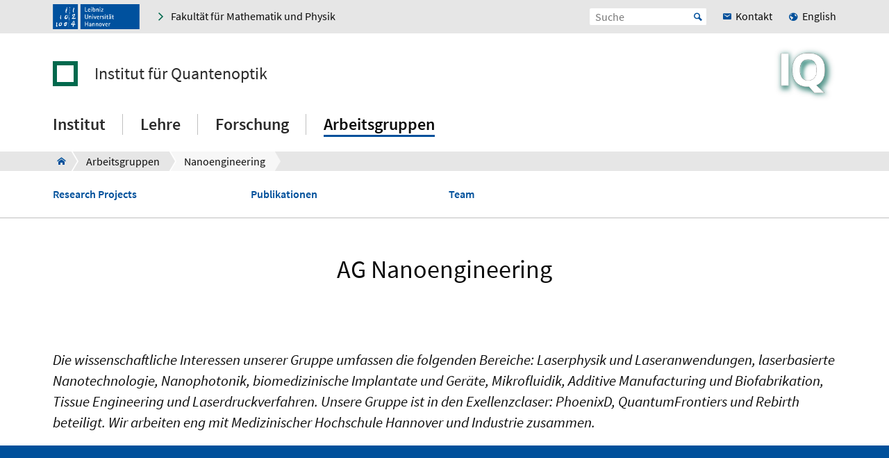

--- FILE ---
content_type: text/html; charset=utf-8
request_url: https://www.iqo.uni-hannover.de/de/arbeitsgruppen/nanoengineering
body_size: 7164
content:
<!DOCTYPE html>
<html xmlns="http://www.w3.org/1999/xhtml" xml:lang="de" lang="de" class="js pl">
<head>

<meta charset="utf-8">
<!-- 
	This website is powered by TYPO3 - inspiring people to share!
	TYPO3 is a free open source Content Management Framework initially created by Kasper Skaarhoj and licensed under GNU/GPL.
	TYPO3 is copyright 1998-2026 of Kasper Skaarhoj. Extensions are copyright of their respective owners.
	Information and contribution at https://typo3.org/
-->


<link rel="shortcut icon" href="/fileadmin/site-templates/logos/luh_logo_196.png" type="image/png">

<meta name="generator" content="TYPO3 CMS" />
<meta name="robots" content="index,follow" />
<meta name="viewport" content="width=device-width, initial-scale=1.0" />
<meta property="og:site_name" content="Leibniz Universität Hannover" />
<meta name="twitter:card" content="summary" />


<link rel="stylesheet" type="text/css" href="/typo3temp/assets/css/c95887218e.css?1755787206" media="all">
<link rel="stylesheet" type="text/css" href="/typo3conf/ext/t3luhepv/Resources/Public/Css/t3luhepv-min.css?1765176653" media="all">
<link rel="stylesheet" type="text/css" href="/typo3conf/ext/t3luhpublications/Resources/Public/Css/t3luhpublications-min.css?1718869007" media="all">
<link rel="stylesheet" type="text/css" href="/typo3conf/ext/t3luhresprojects/Resources/Public/Css/t3luhresproject-min.css?1728387288" media="all">
<link rel="stylesheet" type="text/css" href="/typo3conf/ext/t3luhunisearch/Resources/Public/css/t3luhunisearch-min.css?1730110944" media="all">
<link rel="stylesheet" type="text/css" href="/typo3conf/ext/luh_website/Resources/Public/Build/Css/faculty_mathematik_physik.min.css?1764766466" media="all">




<script src="/typo3conf/ext/luh_website/Resources/Public/Build/JavaScript/app.min.js?1764766466"></script>



<title>Nanoengineering&nbsp;&ndash;&nbsp;Institut für Quantenoptik&nbsp;&ndash;&nbsp;Leibniz Universität Hannover</title>
<link rel="apple-touch-icon" href="/fileadmin/site-templates/logos/luh_logo_196.png">
<link rel="canonical" href="https://www.iqo.uni-hannover.de/de/arbeitsgruppen/nanoengineering"/>

<link rel="alternate" hreflang="de-DE" href="https://www.iqo.uni-hannover.de/de/arbeitsgruppen/nanoengineering"/>
<link rel="alternate" hreflang="en-GB" href="https://www.iqo.uni-hannover.de/en/research-groups/nanoengineering"/>
<link rel="alternate" hreflang="x-default" href="https://www.iqo.uni-hannover.de/de/arbeitsgruppen/nanoengineering"/>

</head>
<body>


<div class="off-canvas-wrapper">
	<div class="off-canvas-content" data-off-canvas-content>

		


		<div class="o-shaded">
			
	<div class="row c-topbar c-topbar--big" style="position: static">
		<div class="column c-topbar__element">
			

			
				
						<a href="http://www.uni-hannover.de" title="Leibniz Universität Hannover" class="c-topbar__item">
							<img class="c-logo__image" alt="Leibniz Universität Hannover" src="/typo3conf/ext/luh_website/Resources/Public/Images/Logo/luh_logo.svg" width="125" height="36" />
						</a>
					
			

			

			


	

			<a href="https://www.maphy.uni-hannover.de/de/" class="c-link u-icon u-icon--arrow-right show-for-small-only c-topbar__item c-topbar__link c-topbar__link--theme">
				<span>
					Fakultät
				</span>
			</a>

			<a href="https://www.maphy.uni-hannover.de/de/" title="Fakultät für Mathematik und Physik" class="c-link u-icon u-icon--arrow-right show-for-medium c-topbar__item c-topbar__link c-topbar__link--theme">
				<span>Fakultät für Mathematik und Physik</span>
			</a>

		


			

			
		</div>

		<div class="columns shrink c-topbar__element c-topbar__element--right align-right">
			
				


		
				


    
        
            <span></span>
        
            
                    <a href="/en/research-groups/nanoengineering" role="menuitem" tabindex="0"
                       class="show-for-small-only c-link c-topbar__item
                c-topbar__item--align-right u-icon u-icon--earth2 c-topbar__link">English</a>
                
        
    

			
	
			

			
	<div class="c-topbar__item c-topbar__item--align-right" role="search">
		<form method="get" name="searchform" action="/de/suche">

			<label for="search-open" class="c-searchbox__label c-topbar__link u-icon u-icon--search hide-for-medium" aria-label="Suche öffnen" tabindex="-1"></label>

			<input id="search-open" class="c-searchbox--icon" aria-label="Suche öffnen" type="checkbox">

			<div class="c-searchbox o-brand">
				<input class="c-searchbox__input searchfield t3luhunisearch_textfield"
				       placeholder="Suche"
				       type="text"
				       name="tx_t3luhunisearch_search[input_name_searchstring]">
				<button type="submit" class="c-searchbox__button" aria-label="Suche starten">Start</button>
			</div>
		</form>
	</div>



			
				<a href="/de/institut/kontakt-anfahrt" class="c-link c-topbar__item c-topbar__item--align-right show-for-xlarge c-topbar__link c-link--contact"><span>Kontakt</span></a>
			

			


		
				


    
        
            <span></span>
        
            
                    <a href="/en/research-groups/nanoengineering" role="menuitem" tabindex="0"
                       class="show-for-medium c-link c-topbar__item
                c-topbar__item--align-right u-icon u-icon--earth2 c-topbar__link">English</a>
                
        
    

			
	
		</div>
	</div>

		</div>
	






		<header class="row">
	<div class="column small-12">
		<div class="c-header c-header--decentral">

			<div class="c-identity">
				
					<div class="c-identity__title small-order-2">
						
		<a href="/de/" class="c-identity__square c-identity__square--empty
			
			c-identity__square--hide">
		</a>
	



		<a href="/de/" class="c-identity__text">
			Institut für Quantenoptik
		</a>
	

					</div>
				

				
					
	<a href="/de/" class="c-identity__logo small-order-1 xlarge-order-2">
		<img class="c-identity__image" title="Logo Institut für Quantenoptik" alt="Logo Institut für Quantenoptik" src="/fileadmin/site-templates/logos/iqo/IQ-Logo.jpg" width="1204" height="1070" />
	</a>

				
			</div>

			<div class="c-header__menu">
				<a href="#" class="c-burger c-burger--decentral" data-toggle="offCanvas" aria-label="Menü öffnen" tabindex="0">
	<svg role="img" shape-rendering="crispEdges">
		<use xlink:href="/typo3conf/ext/luh_website/Resources/Public/Images/Icon/menu7.svg#icon-menu7"></use>
	</svg>
</a>

				


		<nav class="c-navigation-main c-navigation-main--full-width">
			
	
		
			
					
							<div class="c-navigation-main__item is-first   "
								 data-dropdown-trigger="main-navigation-579" tabindex="0" aria-haspopup="true">
								<span class="c-navigation-main__link">Institut</span>
							</div>
							<div class="c-dropdown c-dropdown--menu o-shaded show-for-large" data-dropdown-selector="main-navigation-579" aria-label="submenu">
								<div class="c-dropdown__container">
									<div class="c-section-menu__header">
										<div class="row c-section-menu__header-content">
											<div class="column medium-3 c-section-menu">
												<div class="c-dropdown__title">Institut</div>
											</div>
											<div class="column medium-3 c-section-menu">
												<a href="/de/institut" class="c-link--overview u-icon u-icon--stack-empty"><span>Zur Übersicht</span></a>
											</div>
											<div class="column medium-3 c-section-menu"></div>
											<div class="column medium-3 c-section-menu">
												<button class="c-button--close float-right" data-dropdown-close="main-navigation" tabindex="-1">
													Menü schließen
												</button>
											</div>
											<div class="c-section-menu__border"></div>
										</div>
									</div>

									<div class="row c-section-menu__content">
										
											
<div class="columns small-3 c-section-menu">
	
		
			<a href="/de/institut/personen" class="c-section-menu__link u-text--hyphens" tabindex="0">
				<span>Personen</span>
			</a>
		
	
		
	
		
	
		
	
</div>
											
<div class="columns small-3 c-section-menu">
	
		
	
		
			<a href="/de/institut/jobs-abschlussarbeiten" class="c-section-menu__link u-text--hyphens" tabindex="0">
				<span>Jobs &amp; Abschlussarbeiten</span>
			</a>
		
	
		
	
		
	
</div>
											
<div class="columns small-3 c-section-menu">
	
		
	
		
	
		
			<a href="/de/institut/news-veranstaltungen" class="c-section-menu__link u-text--hyphens" tabindex="0">
				<span>News &amp; Veranstaltungen</span>
			</a>
		
	
		
	
</div>
											
<div class="columns small-3 c-section-menu">
	
		
	
		
	
		
	
		
			<a href="/de/institut/kontakt-anfahrt" class="c-section-menu__link u-text--hyphens" tabindex="0">
				<span>Kontakt &amp; Anfahrt</span>
			</a>
		
	
</div>
										
									</div>
								</div>
							</div>
						
				
		
			
					
							<div class="c-navigation-main__item    "
								 data-dropdown-trigger="main-navigation-543" tabindex="0" aria-haspopup="true">
								<span class="c-navigation-main__link">Lehre</span>
							</div>
							<div class="c-dropdown c-dropdown--menu o-shaded show-for-large" data-dropdown-selector="main-navigation-543" aria-label="submenu">
								<div class="c-dropdown__container">
									<div class="c-section-menu__header">
										<div class="row c-section-menu__header-content">
											<div class="column medium-3 c-section-menu">
												<div class="c-dropdown__title">Lehre</div>
											</div>
											<div class="column medium-3 c-section-menu">
												<a href="/de/lehre" class="c-link--overview u-icon u-icon--stack-empty"><span>Zur Übersicht</span></a>
											</div>
											<div class="column medium-3 c-section-menu"></div>
											<div class="column medium-3 c-section-menu">
												<button class="c-button--close float-right" data-dropdown-close="main-navigation" tabindex="-1">
													Menü schließen
												</button>
											</div>
											<div class="c-section-menu__border"></div>
										</div>
									</div>

									<div class="row c-section-menu__content">
										
											
<div class="columns small-3 c-section-menu">
	
		
			<a href="/de/lehre/ausbildung" class="c-section-menu__link u-text--hyphens" tabindex="0">
				<span>Ausbildung</span>
			</a>
		
	
		
	
		
	
		
	
		
			<a href="/de/lehre/studienbotschafter" class="c-section-menu__link u-text--hyphens" tabindex="0">
				<span>Studienbotschafter</span>
			</a>
		
	
</div>
											
<div class="columns small-3 c-section-menu">
	
		
	
		
			<a href="/de/lehre/fortgeschrittenenpraktikum" class="c-section-menu__link u-text--hyphens" tabindex="0">
				<span>FortgeschrittenenPraktikum</span>
			</a>
		
	
		
	
		
	
		
	
</div>
											
<div class="columns small-3 c-section-menu">
	
		
	
		
	
		
			<a href="/de/lehre/fwj" class="c-section-menu__link u-text--hyphens" tabindex="0">
				<span>FWJ</span>
			</a>
		
	
		
	
		
	
</div>
											
<div class="columns small-3 c-section-menu">
	
		
	
		
	
		
	
		
			<a href="/de/lehre/schuelerinnen-und-schueler" class="c-section-menu__link u-text--hyphens" tabindex="0">
				<span>Schülerinnen und Schüler</span>
			</a>
		
	
		
	
</div>
										
									</div>
								</div>
							</div>
						
				
		
			
					
							<div class="c-navigation-main__item    "
								 data-dropdown-trigger="main-navigation-527" tabindex="0" aria-haspopup="true">
								<span class="c-navigation-main__link">Forschung</span>
							</div>
							<div class="c-dropdown c-dropdown--menu o-shaded show-for-large" data-dropdown-selector="main-navigation-527" aria-label="submenu">
								<div class="c-dropdown__container">
									<div class="c-section-menu__header">
										<div class="row c-section-menu__header-content">
											<div class="column medium-3 c-section-menu">
												<div class="c-dropdown__title">Forschung</div>
											</div>
											<div class="column medium-3 c-section-menu">
												<a href="/de/forschung" class="c-link--overview u-icon u-icon--stack-empty"><span>Zur Übersicht</span></a>
											</div>
											<div class="column medium-3 c-section-menu"></div>
											<div class="column medium-3 c-section-menu">
												<button class="c-button--close float-right" data-dropdown-close="main-navigation" tabindex="-1">
													Menü schließen
												</button>
											</div>
											<div class="c-section-menu__border"></div>
										</div>
									</div>

									<div class="row c-section-menu__content">
										
											
<div class="columns small-3 c-section-menu">
	
		
			<a href="/de/forschung/forschung-in-den-arbeitsgruppen" class="c-section-menu__link u-text--hyphens" tabindex="0">
				<span>Forschung in den Arbeitsgruppen</span>
			</a>
		
	
		
	
		
	
</div>
											
<div class="columns small-3 c-section-menu">
	
		
	
		
			<a href="/de/forschung/publikationen" class="c-section-menu__link u-text--hyphens" tabindex="0">
				<span>Publikationen</span>
			</a>
		
	
		
	
</div>
											
<div class="columns small-3 c-section-menu">
	
		
	
		
	
		
			<a href="/de/forschung/kooperationen" class="c-section-menu__link u-text--hyphens" tabindex="0">
				<span>Kooperationen</span>
			</a>
		
	
</div>
											
<div class="columns small-3 c-section-menu">
	
		
	
		
	
		
	
</div>
										
									</div>
								</div>
							</div>
						
				
		
			
					
							<div class="c-navigation-main__item  is-last  c-navigation-main__item--is-active"
								 data-dropdown-trigger="main-navigation-526" tabindex="0" aria-haspopup="true">
								<span class="c-navigation-main__link">Arbeitsgruppen</span>
							</div>
							<div class="c-dropdown c-dropdown--menu o-shaded show-for-large" data-dropdown-selector="main-navigation-526" aria-label="submenu">
								<div class="c-dropdown__container">
									<div class="c-section-menu__header">
										<div class="row c-section-menu__header-content">
											<div class="column medium-3 c-section-menu">
												<div class="c-dropdown__title">Arbeitsgruppen</div>
											</div>
											<div class="column medium-3 c-section-menu">
												<a href="/de/arbeitsgruppen" class="c-link--overview u-icon u-icon--stack-empty"><span>Zur Übersicht</span></a>
											</div>
											<div class="column medium-3 c-section-menu"></div>
											<div class="column medium-3 c-section-menu">
												<button class="c-button--close float-right" data-dropdown-close="main-navigation" tabindex="-1">
													Menü schließen
												</button>
											</div>
											<div class="c-section-menu__border"></div>
										</div>
									</div>

									<div class="row c-section-menu__content">
										
											
<div class="columns small-3 c-section-menu">
	
		
			<a href="/de/arbeitsgruppen/theory-of-quantum-sensors" class="c-section-menu__link u-text--hyphens" tabindex="0">
				<span>Theory of Quantum Sensing</span>
			</a>
		
	
		
	
		
	
		
	
		
			<a href="/de/arbeitsgruppen/molecular-quantum-gases" class="c-section-menu__link u-text--hyphens" tabindex="0">
				<span>Molecular Quantum Gases</span>
			</a>
		
	
		
	
		
	
		
	
		
			<a href="/de/arbeitsgruppen/quantum-clocks-and-complex-systems" class="c-section-menu__link u-text--hyphens" tabindex="0">
				<span>Quantum Clocks and Complex Systems</span>
			</a>
		
	
		
	
		
	
		
	
</div>
											
<div class="columns small-3 c-section-menu">
	
		
	
		
			<a href="/de/arbeitsgruppen/biophotonics" class="c-section-menu__link u-text--hyphens" tabindex="0">
				<span>Biophotonics</span>
			</a>
		
	
		
	
		
	
		
	
		
			<a href="/de/arbeitsgruppen/nanoengineering" class="c-section-menu__link u-text--hyphens c-section-menu__link--is-active" tabindex="0">
				<span>Nanoengineering</span>
			</a>
		
	
		
	
		
	
		
	
		
			<a href="/de/arbeitsgruppen/quantum-sensing" class="c-section-menu__link u-text--hyphens" tabindex="0">
				<span>Quantum Sensing</span>
			</a>
		
	
		
	
		
	
</div>
											
<div class="columns small-3 c-section-menu">
	
		
	
		
	
		
			<a href="/de/arbeitsgruppen/guidedmatterwaveinterferometry" class="c-section-menu__link u-text--hyphens" tabindex="0">
				<span>Guided Matter Wave Interferometry</span>
			</a>
		
	
		
	
		
	
		
	
		
			<a href="/de/arbeitsgruppen/quantum-atom-optics" class="c-section-menu__link u-text--hyphens" tabindex="0">
				<span>Quantum Atom Optics</span>
			</a>
		
	
		
	
		
	
		
	
		
			<a href="/de/arbeitsgruppen/trapped-ion-quantum-engineering" class="c-section-menu__link u-text--hyphens" tabindex="0">
				<span>Trapped-Ion Quantum Engineering</span>
			</a>
		
	
		
	
</div>
											
<div class="columns small-3 c-section-menu">
	
		
	
		
	
		
	
		
			<a href="/de/arbeitsgruppen/lasercomponentsandfibres" class="c-section-menu__link u-text--hyphens" tabindex="0">
				<span>Laser Components and Fibres</span>
			</a>
		
	
		
	
		
	
		
	
		
			<a href="/de/arbeitsgruppen/quantenlogikspektroskopie" class="c-section-menu__link u-text--hyphens" tabindex="0">
				<span>Quantenlogikspektroskopie</span>
			</a>
		
	
		
	
		
	
		
	
		
			<a href="/de/arbeitsgruppen/ultrafast-laser-laboratory" class="c-section-menu__link u-text--hyphens" tabindex="0">
				<span>Ultrafast Laser Laboratory</span>
			</a>
		
	
</div>
										
									</div>
								</div>
							</div>
						
				
		
		
			
		
			
		
			
		
			
		
	

		</nav>
	




			</div>
		</div>
	</div>
</header>
		
			
					



<div class="c-breadcrumb__wrap show-for-large">
    <div class="c-breadcrumb">
        <div class="row">
            <div class="column">
                <div class="c-breadcrumb-list">
                    <div class="c-breadcrumb-list__items">
                        <div class="c-breadcrumb-list__item c-breadcrumb-list__item--pre">&nbsp;</div>
                        <a href="/de/" class="c-breadcrumb-list__item c-breadcrumb-list__item--home show-for-large"><span class="c-breadcrumb-list__wrap u-icon u-icon--home2">Institut für Quantenoptik</span></a>
                        
                            
                                    <a href="/de/arbeitsgruppen"
                                       target=""
                                       class="c-breadcrumb-list__item"
                                       title="Arbeitsgruppen">
                                        <span  class="c-breadcrumb-list__wrap">Arbeitsgruppen</span>
                                    </a>
                                    
                                    
                                
                        
                            
                                    <div class="c-breadcrumb-list__item">
                                        <span class="c-breadcrumb-list__wrap">Nanoengineering</span>
                                    </div>
                                
                        
                    </div>
                </div>
            </div>
        </div>
    </div>
					


	
		<div class="c-submenu">
			<div class="row">
				
<div class="columns small-3 c-submenu__column">
	
		
			<a href="/de/arbeitsgruppen/nanoengineering/research-projects" class="c-submenu__link u-text--hyphens">
				Research Projects
			</a>
		
	
		
	
		
	
</div>
				
<div class="columns small-3 c-submenu__column">
	
		
	
		
			<a href="/de/arbeitsgruppen/nanoengineering/publikationen" class="c-submenu__link u-text--hyphens">
				Publikationen
			</a>
		
	
		
	
</div>
				
<div class="columns small-3 c-submenu__column">
	
		
	
		
	
		
			<a href="/de/arbeitsgruppen/nanoengineering/team" class="c-submenu__link u-text--hyphens">
				Team
			</a>
		
	
</div>
				
<div class="columns small-3 c-submenu__column">
	
		
	
		
	
		
	
</div>
			</div>
		</div>
	


				</div>
			

		
			<div class="c-section__introduction">
				

		
				
				
						
								<div id="c12396" class="c-section">
									<div class="row">
										<div class="column">
											
													
															

	
		
				
			

		

		<h1 class="c-headline c-headline--h1 u-text--hyphens">

        AG Nanoengineering
    </h1>
	


		

		




		
				
			
	


														
												
											
    
        <div class="c-introduction--hero">
            <div class="row">
                <div class="small-12 columns">
                    <figure class="c-figure">
                        <div data-responsive-image="1" class="c-figure__image c-figure__image--hero">
                            <img loading="lazy" data-src="/typo3temp/assets/_processed_/5/b/csm_ed550ca1bffc0a63c9ca14dc4bead297389fb3b6-fp-5-2-0-0_5bfdef4836.jpg" />
                            <img min-width="648" loading="lazy" data-src="/typo3temp/assets/_processed_/5/b/csm_ed550ca1bffc0a63c9ca14dc4bead297389fb3b6-fp-5-2-0-0_b5efa4548d.jpg" />
                            <img min-width="864" loading="lazy" data-src="/typo3temp/assets/_processed_/5/b/csm_ed550ca1bffc0a63c9ca14dc4bead297389fb3b6-fp-5-2-0-0_4d27aea259.jpg" />

                            




                        </div>
                        
                    </figure>
                </div>
            </div>
        </div>
    

											


										</div>
									</div>
								</div>
							
					
			

	



		
				
				
						
								<div id="c12395" class="c-section">
									<div class="row">
										<div class="column">
											
													
															


														
												
											
	<div class="c-text-media
">
		





















		
			<div class="c-text-media__text">
				<p><span class="c-text--intro">Die wissenschaftliche Interessen unserer Gruppe umfassen die folgenden Bereiche: Laserphysik und Laseranwendungen, laserbasierte Nanotechnologie, Nanophotonik, biomedizinische Implantate und Geräte, Mikrofluidik, Additive Manufacturing und Biofabrikation, Tissue Engineering und Laserdruckverfahren. Unsere Gruppe ist in den Exellenzclaser: PhoenixD, QuantumFrontiers und Rebirth beteiligt. Wir arbeiten eng mit Medizinischer Hochschule Hannover und Industrie zusammen. </span></p>
			</div>
		
	</div>

											


										</div>
									</div>
								</div>
							
					
			

	


			</div>
		


			<main class="c-section__wrapper">
				
					

		
		
				<div id="c12470" class="c-section">
				
	
			
					<div class="c-section c-section--bg-color">
				
		

	<div class="row">
		<div class="column">
			
			
		</div>
	</div>
	</div>

				


				</div>
			
	



		
				
				
						
								<div id="c12397" class="c-section">
									<div class="row">
										<div class="column">
											
													

	
		
				
			

		

		<h2 class="c-headline c-headline--h2 u-text--hyphens" style="text-transform: uppercase">

        Gruppenleiter
    </h2>
	


		

		




		
				
			
	


												
											
	<div class="tx-t3luhepv">
	
    
    
            
                
                        
                        
                                




<div class="c-card  c-card--contact  c-card--contact--image" data-mh="poc-box">
	
			<div class="c-card--contact__header-container c-card--contact__header-container--mobile">
				<div class="c-card--contact__image">
					
			
					<div data-responsive-image="1" class="">
						<img loading="lazy" data-src="/typo3temp/assets/_processed_/d/2/csm_5c83b65b1435dc473eaca97c0beabfec05029caa-fp-3-2-0-0_6b29b3f4a9.jpg" />
						<img min-width="405" loading="lazy" data-src="/typo3temp/assets/_processed_/d/2/csm_5c83b65b1435dc473eaca97c0beabfec05029caa-fp-3-2-0-0_6baa145617.jpg" />
						





					</div>
				
		
				</div>

				    <div class="c-card--contact__header c-card--contact__header--desktop">
            

<div class="c-card--contact__text-wrapper c-card--contact__text-wrapper--header">
	<div class="c-card--contact__title">
		Prof. Dr. Boris  Chichkov
	</div>
	
</div>


        </div>




			</div>

			<div class="c-card--contact__content-container c-card--contact__content-container--mobile">
				
        <div class="c-card--contact__content">
            
	<div class="c-card--contact__text-wrapper c-card--contact__text-wrapper--content">
		<div class="c-card--contact__subtitle ">
			Telefon
		</div>
		<div class="c-card--contact__misc ">
			

<a class="c-link c-link--inline" href="tel:+4951176217771">+49 511 762 17771</a>
		</div>
	</div>


            

            
	<div class="c-card--contact__text-wrapper c-card--contact__text-wrapper--content">
		<div class="c-card--contact__subtitle ">
			Fax
		</div>
		<div class="c-card--contact__misc ">
			

<a class="c-link c-link--inline" href="tel:+495117622211">+49 511 762 2211</a>
		</div>
	</div>


            
	<div class="c-card--contact__text-wrapper c-card--contact__text-wrapper--content">
		<div class="c-card--contact__subtitle ">
			E-Mail
		</div>
		<div class="c-card--contact__misc ">
			
<a class="c-link c-link--inline" href="javascript:linkTo_UnCryptMailto(%27nbjmup%2BdijdilpwAjrp%5C%2Fvoj.iboopwfs%5C%2Fef%27);">chichkov<i class="fa-fa" aria-hidden="true"></i>iqo.uni-hannover.de
</a>



		</div>
	</div>


            


            

		<div class="c-card--contact__text-wrapper c-card--contact__text-wrapper--content">
			<div class="c-card--contact__subtitle ">
				Adresse
			</div>
			<div class="c-card--contact__misc ">
				Welfengarten 1<br/>
30167 Hannover
			</div>
		</div>
	



            

            
            


        </div>
    
			</div>
		

	
			<div class="c-card--contact__image c-card--contact__image--desktop">
				
			
					<div data-responsive-image="1" class="">
						<img loading="lazy" data-src="/typo3temp/assets/_processed_/d/2/csm_5c83b65b1435dc473eaca97c0beabfec05029caa-fp-3-2-0-0_6b29b3f4a9.jpg" />
						<img min-width="405" loading="lazy" data-src="/typo3temp/assets/_processed_/d/2/csm_5c83b65b1435dc473eaca97c0beabfec05029caa-fp-3-2-0-0_6baa145617.jpg" />
						





					</div>
				
		
			</div>

			<div class="c-card--contact__container c-card--contact__container--desktop">
				<div class="c-card--contact__header-container c-card--contact__header-container--columns">
					    <div class="c-card--contact__header c-card--contact__header--desktop">
            

<div class="c-card--contact__text-wrapper c-card--contact__text-wrapper--header">
	<div class="c-card--contact__title">
		Prof. Dr. Boris  Chichkov
	</div>
	
</div>


        </div>




				</div>

				<div class="c-card--contact__content-container c-card--contact__content-container--columns">
					
        <div class="c-card--contact__content c-card--contact__content--desktop">
            
	<div class="c-card--contact__text-wrapper c-card--contact__text-wrapper--content">
		<div class="c-card--contact__subtitle c-card--contact__subtitle--indented">
			Telefon
		</div>
		<div class="c-card--contact__misc c-card--contact__misc--indented">
			

<a class="c-link c-link--inline" href="tel:+4951176217771">+49 511 762 17771</a>
		</div>
	</div>


            

            
	<div class="c-card--contact__text-wrapper c-card--contact__text-wrapper--content">
		<div class="c-card--contact__subtitle c-card--contact__subtitle--indented">
			Fax
		</div>
		<div class="c-card--contact__misc c-card--contact__misc--indented">
			

<a class="c-link c-link--inline" href="tel:+495117622211">+49 511 762 2211</a>
		</div>
	</div>


            
	<div class="c-card--contact__text-wrapper c-card--contact__text-wrapper--content">
		<div class="c-card--contact__subtitle c-card--contact__subtitle--indented">
			E-Mail
		</div>
		<div class="c-card--contact__misc c-card--contact__misc">
			
<a class="c-link c-link--inline" href="javascript:linkTo_UnCryptMailto(%27nbjmup%2BdijdilpwAjrp%5C%2Fvoj.iboopwfs%5C%2Fef%27);">chichkov<i class="fa-fa" aria-hidden="true"></i>iqo.uni-hannover.de
</a>



		</div>
	</div>


            

        </div>

        <div class="c-card--contact__content">
            

		<div class="c-card--contact__text-wrapper c-card--contact__text-wrapper--content">
			<div class="c-card--contact__subtitle c-card--contact__subtitle--indented">
				Adresse
			</div>
			<div class="c-card--contact__misc c-card--contact__misc--indented">
				Welfengarten 1<br/>
30167 Hannover
			</div>
		</div>
	



            

            
            

        </div>
    
				</div>
			</div>
		
</div>


		

		

		
	
                            
                    
            
        

</div>


											


										</div>
									</div>
								</div>
							
					
			

	


				

				
						
					
			</main>

		

<div class="o-footer__wrap">

	<div class="row">
		<div class="column small-12">
			<p class="c-text--copyright">
				Letzte Änderung:
				
						02.12.25;
						<a href="javascript:linkTo_UnCryptMailto(%27nbjmup%2Bc%5C%2FdijdilpwAmai%5C%2Fef%27);" class="o-footer__link">Prof. Dr. Chichkov</a>
					
				
						<span class="c-print u-icon u-icon--printer" onclick="javascript:window.print()">
								<span  class=" o-footer__link c-print__link">
									Druckversion
								</span>
						</span>
					

			</p>

		</div>
	</div>

	<div class="o-footer">

		
			<div class="row o-footer__section">
				<div class="column small-12">
					

		
				
				
						
								<div id="c4743" class="c-section">
									<div class="row">
										<div class="column">
											
													

	


												
											
	<div class="row c-section-grid--33-33-33">
		<div class="column small-12 medium-4 large-4 c-section-grid__column  ">
			

<div class="row">
	<div class="column">
		

	


		

	

	<div class="c-element-slider">
		<div data-element-slider class="owl-carousel c-footer-slider">
			

				
						<a href="http://www.tu9.de/" class="c-element-slider__item c-footer-slider__item">
							
	<span class="grayscale-wrapper">
		
				
					<img class="c-element-slider__image c-footer-slider__image" src="/fileadmin/iqo/z_footer/tu9-4c.svg" width="112" height="80" alt="Logo TU9 – German Universities of Technology" />
					
						<img class="c-element-slider__image c-element-slider__image--grayscale c-footer-slider__image" src="/fileadmin/iqo/z_footer/tu9-bw.svg" width="112" height="80" alt="Logo TU9 – German Universities of Technology" />
					
				

		
	</span>

						</a>
					

			
		</div>
	</div>

		


	</div>
</div>


		</div>
		<div class="column small-12 medium-4 large-4 c-section-grid__column  ">
			

<div class="row">
	<div class="column">
		

	


		

	

	<div class="c-element-slider">
		<div data-element-slider class="owl-carousel c-footer-slider">
			

				
						<a href="http://www.hochschulverband.de/" class="c-element-slider__item c-footer-slider__item">
							
	<span class="grayscale-wrapper">
		
				
					<img class="c-element-slider__image c-footer-slider__image" src="/fileadmin/iqo/z_footer/dhv-4c.svg" width="80" height="80" alt="" />
					
						<img class="c-element-slider__image c-element-slider__image--grayscale c-footer-slider__image" src="/fileadmin/iqo/z_footer/dhv-bw.svg" width="80" height="80" alt="" />
					
				

		
	</span>

						</a>
					

			
		</div>
	</div>

		


	</div>
</div>


		</div>
		<div class="column small-12 medium-4 large-4 c-section-grid__column  ">
			

<div class="row">
	<div class="column">
		

	


		

	

	<div class="c-element-slider">
		<div data-element-slider class="owl-carousel c-footer-slider">
			

				
						<a href="https://www.service-fuer-familien.uni-hannover.de/" class="c-element-slider__item c-footer-slider__item">
							
	<span class="grayscale-wrapper">
		
				
					<img class="c-element-slider__image c-footer-slider__image" src="/fileadmin/_processed_/f/2/csm_fgh-4c_5ab46b37f9.png" width="85" height="80" alt="" />
					
						<img class="c-element-slider__image c-element-slider__image--grayscale c-footer-slider__image" src="/fileadmin/_processed_/9/1/csm_fgh-bw_7e221cc141.png" width="85" height="80" alt="" />
					
				

		
	</span>

						</a>
					

			
		</div>
	</div>

		


	</div>
</div>


		</div>
	</div>

											


										</div>
									</div>
								</div>
							
					
			

	


				</div>
			</div>
		

		<div class="row o-footer__section">
			<div class="columns small-12 medium-12 shrink align-self-top">
				<div class="c-headline c-headline--normal">So erreichen Sie uns</div>

				
					<div class="show-for-small-only">
						
	<a href="/de/institut/kontakt-anfahrt" class="c-button c-button--footer">
		<span class="u-icon u-icon--envelop5">Kontakt</span>
	</a>

					</div>
				

				<ul class="c-simple-list c-simple-list--horizontal c-footer__list--buttons">
					
						<li class="show-for-medium">
	<a href="/de/institut/kontakt-anfahrt" class="c-button c-button--footer">
		<span class="u-icon u-icon--envelop5">Kontakt</span>
	</a>
</li>
					

					

					

					

					

					

					

					

					
				</ul>
			</div>

			<div class="columns small-12 medium-12 large-expand align-self-bottom">
				<ul class="c-simple-list c-simple-list--horizontal c-footer__list--menu">
					
						<li>
							
	&copy; 2026:&nbsp;
	<a href="https://www.uni-hannover.de/de/copyright/" class="o-footer__link">
		Leibniz Universität Hannover
	</a>

						</li>
					

					

					
						<li>
							<a href="/de/impressum" title="Impressum" class="o-footer__link">
								Impressum
							</a>
						</li>
					

					
						<li>
							<a href="https://www.uni-hannover.de/de/datenschutzerklaerung/" title="Datenschutz" class="o-footer__link">
								Datenschutz
							</a>
						</li>
					
					
						
							<li>
								<a href="/de/barrierefreiheit" title="Barrierefreiheit" class="o-footer__link">
									Barrierefreiheit
								</a>
							</li>
						
							<li>
								<a href="/de/sitemap" title="Sitemap" class="o-footer__link">
									Sitemap
								</a>
							</li>
						
					
				</ul>
			</div>
		</div>
	</div>

</div>

<div id="top-button" class="js-hidden">
	<div class="c-button c-button--to-top u-icon--arrow-up js-scroll-to-top"></div>
</div>








	</div>

	
		


<div id="offCanvas" class="off-canvas position-right" data-off-canvas data-auto-focus="true"
	     xmlns:f="http://www.w3.org/1999/html"><div class="o-shaded offcanvas"><ul class="vertical menu offcanvas-menu" data-drilldown data-parent-link="true" role="menu" data-offcanvas-content><li data-off-canvas-xhr-item><div class="offcanvas__head row column"><div class="c-offcanvas-bm__backlink js-drilldown-back"><a tabindex="0" data-offcanvas-trigger="true" href="/de/?tx_luhwebsite_mobilenav%5Baction%5D=show&amp;tx_luhwebsite_mobilenav%5Bcontroller%5D=OffCanvas&amp;tx_luhwebsite_mobilenav%5Buid%5D=526&amp;type=1513087837&amp;cHash=17d07d5548cba5e5bc33c6eaebb17e50"></a></div><div class="c-headline c-headline--medium"><div class="c-offcanvas-bm__title current-layer-name" data-offcanvas-title>
																	Nanoengineering

																</div></div></div></li><li data-off-canvas-xhr-item class="offcanvas-menu__item offcanvas-menu__item--primary"><a tabindex="0" class="c-link" href="/de/arbeitsgruppen/nanoengineering"><span>Allgemeine Übersicht Nanoengineering</span></a></li><li data-off-canvas-xhr-item class="offcanvas-menu__has-children offcanvas-menu__item offcanvas-menu__item--primary"><a tabindex="0" data-offcanvas-trigger="true" class="c-link   " href="/de/?tx_luhwebsite_mobilenav%5Baction%5D=show&amp;tx_luhwebsite_mobilenav%5Bcontroller%5D=OffCanvas&amp;tx_luhwebsite_mobilenav%5Buid%5D=1580&amp;type=1513087837&amp;cHash=a78965dd876357853f69eb3d42640aaf"><span>Research Projects</span></a></li><li data-off-canvas-xhr-item class=" offcanvas-menu__item offcanvas-menu__item--primary"><a tabindex="0" class="c-link   " href="/de/arbeitsgruppen/nanoengineering/publikationen"><span>Publikationen</span></a></li><li data-off-canvas-xhr-item class=" offcanvas-menu__item offcanvas-menu__item--primary offcanvas-menu__item--last"><a tabindex="0" class="c-link   " href="/de/arbeitsgruppen/nanoengineering/team"><span>Team</span></a></li><li class="offcanvas-menu__spacer"></li><li class="offcanvas-menu__item offcanvas-menu__item--secondary"><a href="https://www.maphy.uni-hannover.de/de/" class="c-link u-icon u-icon--home2" tabindex="0"><span>Fakultät für Mathematik und Physik</span></a></li><li class="offcanvas-menu__item offcanvas-menu__item--secondary"><a href="/de/institut/kontakt-anfahrt" class="c-link c-link--contact" tabindex="0"><span>Kontakt</span></a></li></ul></div></div>
	
</div><!-- Matomo -->
<script>
  var _paq = window._paq = window._paq || [];
  if (window.location.href.indexOf("tx_t3luhunisearch") > -1) {
    params = new URLSearchParams(document.location.search);
    keyword = params.get("tx_t3luhunisearch_search[input_name_searchstring]");
    category = params.get("tx_t3luhunisearch_search[rrznunisearch_input_sitename]");
    if (document.getElementsByClassName("no_results")[0]){
      var searchCount = 0;
    }else{
      var searchCount = 1;
    }
   _paq.push(['trackSiteSearch',keyword, category, searchCount ]);
  }else if (window.location.href.indexOf("/de/vademecum") > -1) {
     keyword = document.getElementsByName("tx_rrznvademecum_vademecum[searchString]")[0].value;
     category = "vademecum";
     if (document.getElementsByClassName("no_results")[0]){
       var searchCount = 0;
     }else{
       var searchCount = 1;
     }
     _paq.push(['trackSiteSearch',keyword, category, searchCount ]);
   }else{
     _paq.push(['trackPageView']);
   }

  _paq.push(["disableCookies"]);
  _paq.push(['enableLinkTracking']);
  (function() {
    var u="https://www.webstats-maphy.uni-hannover.de/";
    _paq.push(['setTrackerUrl', u+'matomo.php']);
    _paq.push(['setSiteId', '69']);
    var d=document, g=d.createElement('script'), s=d.getElementsByTagName('script')[0];
    g.async=true; g.src=u+'matomo.js'; s.parentNode.insertBefore(g,s);
  })();
</script>
<noscript><p><img src="https://www.webstats-maphy.uni-hannover.de/matomo.php?idsite=69&amp;rec=1" style="border:0;" alt="" /></p></noscript>
<!-- End Matomo Code -->
<script src="/typo3conf/ext/t3luhunisearch/Resources/Public/JavaScript/t3luhunisearch-min.js?1730110944"></script>

<script src="/typo3conf/ext/t3luhepv/Resources/Public/JavaScript/t3luhepv-min.js?1765176653"></script>
<script src="/typo3conf/ext/t3luhpublications/Resources/Public/JavaScript/filter.js?1718869007"></script>
<script src="/typo3conf/ext/t3luhresprojects/Resources/Public/JavaScript/filter.js?1728387288"></script>



</body>
</html>